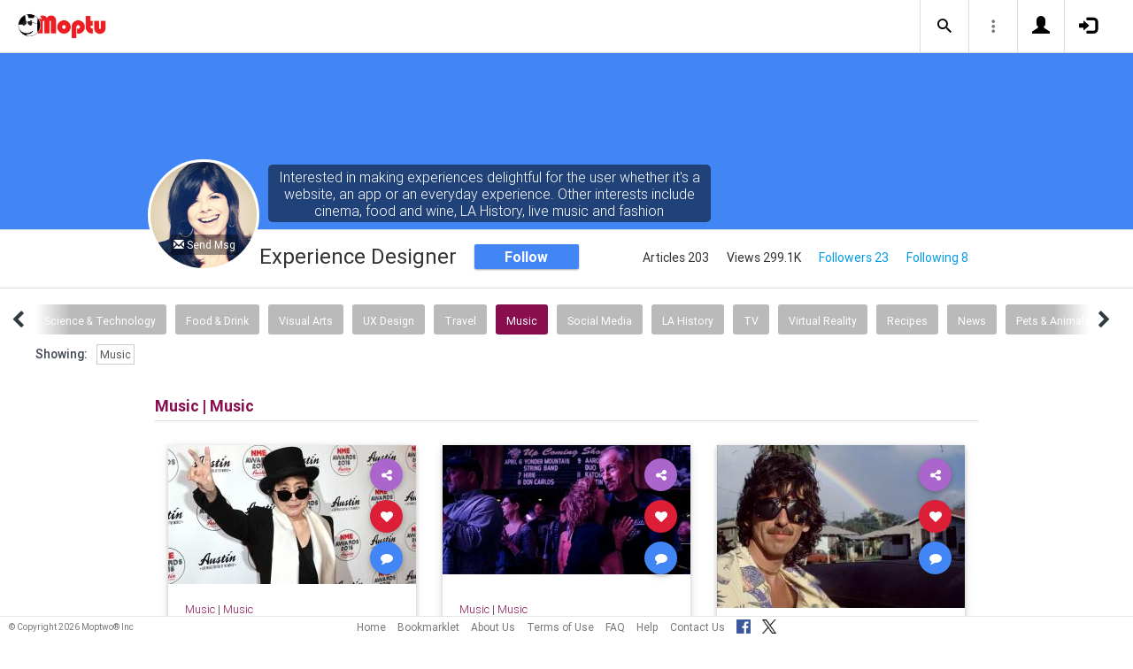

--- FILE ---
content_type: text/html; charset=UTF-8
request_url: https://www.moptu.com/dalberts?cat=4244
body_size: 10918
content:
<!DOCTYPE html>

<html xmlns="http://www.w3.org/1999/xhtml" xml:lang="en" lang="en"><head>
<meta http-equiv="Content-Type" content="text/html; charset=UTF-8" />

<meta property="fb:app_id" content="561274537245065" /><meta property="og:title" content="Moptu - Experience Designer"/><meta property="og:url" content="https://www.moptu.com/dalberts" /><meta property="og:type" content="website" /><meta property="twitter:card" content="summary_large_image" /><link rel="canonical" href="https://www.moptu.com/dalberts" /><meta property="og:image" content="https://www.moptu.com/profile_pictures/1/0/0/7/pict/1007.jpg"/><meta property="og:description" content="Interested in making experiences delightful for the user whether it's a website, an app or an everyday experience. Other interests include cinema, food and wine, LA History, live music and fashion"/><meta property="og:site_name" content="Moptu" /><meta name="description" content="Interested in making experiences delightful for the user whether it's a website, an app or an everyday experience. Other interests include cinema, food and wine, LA History, live music and fashion"/><meta name="keywords" content="Moptu, Moptwo"/><meta name="author" content="Moptu"/><meta name="copyright" content="Copyright &copy; 2026. All Rights Reserved."/><meta name="rating" content="general"/><meta name="robots" content="all"/>
<title>Moptu - Experience Designer</title>
<!-- Global site tag (gtag.js) - Google Analytics -->
<script async src="https://www.googletagmanager.com/gtag/js?id=UA-47370346-1"></script>
<script>
  window.dataLayer = window.dataLayer || [];
  function gtag(){dataLayer.push(arguments);}
  gtag('js', new Date());

  gtag('config', 'UA-47370346-1');
</script>

<link rel="shortcut icon" href="favicon.ico"/>
<!-- Bootstrap -->
<link type="text/css" href="libraries/bootstrap/css/bootstrap.min.css" rel="stylesheet">
<link type="text/css" href="libraries/css/custom-theme/jquery-ui-1.10.0.custom.min.css" rel="stylesheet"/>

<link rel="stylesheet" type="text/css" media="screen,print" href="css/moptwostyle.css"/>

<meta name="viewport" content="width=device-width, initial-scale=1.0">

<meta name="pinterest" content="nopin" />

<link rel="apple-touch-icon" sizes="57x57" href="images/favicons/apple-icon-57x57.png">
<link rel="apple-touch-icon" sizes="60x60" href="images/favicons/apple-icon-60x60.png">
<link rel="apple-touch-icon" sizes="72x72" href="images/favicons/apple-icon-72x72.png">
<link rel="apple-touch-icon" sizes="76x76" href="images/favicons/apple-icon-76x76.png">
<link rel="apple-touch-icon" sizes="114x114" href="images/favicons/apple-icon-114x114.png">
<link rel="apple-touch-icon" sizes="120x120" href="images/favicons/apple-icon-120x120.png">
<link rel="apple-touch-icon" sizes="144x144" href="images/favicons/apple-icon-144x144.png">
<link rel="apple-touch-icon" sizes="152x152" href="images/favicons/apple-icon-152x152.png">
<link rel="apple-touch-icon" sizes="180x180" href="images/favicons/apple-icon-180x180.png">
<link rel="apple-touch-icon" href="images/favicons/apple-icon-180x180.png" />
<link rel="icon" type="image/png" sizes="192x192"  href="images/favicons/android-icon-192x192.png">
<link rel="icon" type="image/png" sizes="32x32" href="images/favicons/favicon-32x32.png">
<link rel="icon" type="image/png" sizes="96x96" href="images/favicons/favicon-96x96.png">
<link rel="icon" type="image/png" sizes="16x16" href="images/favicons/favicon-16x16.png">
<link rel="manifest" href="images/manifest.json">

<meta name="msapplication-TileColor" content="#ffffff">
<meta name="msapplication-TileImage" content="images/favicons/ms-icon-144x144.png">
<meta name="theme-color" content="#ffffff">

<script src="libraries/js/modernizr-2.8.3-respond-1.4.2.min.js"></script>
<link href="libraries/bootstrap3-editable/css/bootstrap-editable.css" rel="stylesheet"/>

<link rel="stylesheet" href="css/moptustyle.min.css">
<link rel="stylesheet" href="css/cssoverridestointegrate.css">
<link rel="stylesheet" type="text/css" media="screen,print" href="css/linkcomments.css" />

<link rel="stylesheet" type="text/css" media="screen,print" href="css/joinprompt.css" />


<link rel="http://oexchange.org/spec/0.8/rel/related-target" type="application/xrd+xml" href="https://www.moptu.com/oexchange.xrd"/>

</head>

<body class="userpage header-fixed">
<div id="pagewrapper">

<div id='fb-root'></div>
<script type="text/javascript">
  window.fbAsyncInit = function() {
    FB.init({
      appId            : 561274537245065,
      autoLogAppEvents : false,
      xfbml            : false,
      version          : 'v21.0',
      status           : false,
      cookie	       : true
    });
  };
</script>
<script async defer crossorigin="anonymous" src="https://connect.facebook.net/en_US/sdk.js"></script>
<script>
</script>
<a name="Top"></a>
	<div class="notificationbar" style="display:none;"></div>	<div id="notification_spacer" style="display:none;">		&nbsp;	</div>
<header class="header headerbar">
  <div class="inner-wrapper" >
    <div class="branding"> <a class="logo" href="https://www.moptu.com/index.php"></a></div>

    <div class="navlinks-menu">
	    </div>

    <div class="navicons" >

		<div class="navicons-item search" > <a class="navlinks-item dropsearch" data-toggle="dropdown" href="#" role="button" aria-haspopup="true" aria-expanded="false"><span class="sb-icon-search"></span></a>
        <div class="dropdown-menu dropdown-menu-right p-2 search-below-input">
			<button type="submit" class="search-submit hidden"></button>
          <input placeholder="Enter your search term..." type="search" name="search" id="search"> 
        </div>
      </div>

      <div class="navicons-item" > <a class="navlinks-item other-settings" data-toggle="dropdown" href="#" role="button" aria-haspopup="true" aria-expanded="false"><span class="settings"></span></a>
        <div class="dropdown-menu dropdown-menu-right info-menu-dropdown">
					<a class="dropdown-item " href="https://www.moptu.com/goodies.php">Bookmarklet</a> 
							<a class="dropdown-item " href="https://www.moptu.com/about.php">About Us</a>
			<a class="dropdown-item " href="https://www.moptu.com/termsofuse.php">Terms of Use</a>
			<a class="dropdown-item " href="https://www.moptu.com/privacypolicy.php">Privacy Policy</a>
			<a class="dropdown-item " href="https://www.moptu.com/faq.php">FAQ</a>
			<a class="dropdown-item " href="https://www.moptu.com/help.php">Help</a>
			<!--<a class="dropdown-item " href="https://www.moptu.com/guidedtour.php">Guided Tour</a>-->
			<a class="dropdown-item " href="https://www.moptu.com/contactus.php">Contact Us</a>
		        </div>
      </div>

				<div class="navicons-item" > <a class="navlinks-item join" href="https://www.moptu.com/register.php" role="button" aria-haspopup="true" aria-expanded="false"><span class="glyphicon glyphicon-user mt-icon-join"></span></a></div>
		<div class="navicons-item" > <a class="navlinks-item login" href="https://www.moptu.com/login.php" role="button" aria-haspopup="true" aria-expanded="false"><span class="glyphicon glyphicon-log-in mt-icon-login"></span></a></div>
		
			
	
  </div>
</header>

<div id="header_spacer">
	&nbsp;
</div>

<div id="mt-bs-confirm-dialog" class="modal fade" tabindex="-1" role="dialog"><div class="modal-dialog" role="document"><div class="modal-content"><div class="modal-header"><button type="button" class="close" data-dismiss="modal" aria-label="Close"><span aria-hidden="true">&times;</span></button><h4 class="modal-title"></h4></div><div class="modal-body"><p></p></div><div class="modal-footer"><button type="button" class="btn btn-default" data-dismiss="modal">Cancel</button><button type="button" class="btn btn-primary">OK</button></div></div></div></div><div class="clearfix"><div class="clearfix" id="userpageprofilewrapper"><img id="profile-banner" src="images/mt_silhouette_graphic.png" alt="" style="display:none;" /><div id="userpageprofilesection"><div></div></div></div><div class="userpagesubscriptionstatswrapper"><div class="userpageprofileheader"><div class="userpageprofilepicture-wrapper"><div class="userpageprofilepicture img-circle-wrapper img-circle-wrapper-border"><img class="img-center-fixed-height-avatar" src="profile_pictures/1/0/0/7/pict/1007.jpg?ts=1768894918" alt=""/></div><a href="#" class="send-msg-btn" data-send-msg-to="1007" title="Click to send a message to this user"><i class="glyphicon glyphicon-envelope"></i> <span>Send Msg</span></a></div><div class="profile_desc_header_wrapper"><p id="profile_desc_header">Interested in making experiences delightful for the user whether it's a website, an app or an everyday experience. Other interests include cinema, food and wine, LA History, live music and fashion</p></div><div class="userpageprofilename"><p id="realname_header">Experience Designer</p></div><div class="publicviewbutton"><a class="subscribebutton do-join-prompt" href="#">Follow</a></div><div class="userpagesubscriptionstatssection"><div>Articles 203</div><div>Views 299.1K</div><div><a id="subscriber_count_link" class="do-join-prompt" href="#">Followers 23</a></div><div><a id="subscription_count_link" class="do-join-prompt" href="#">Following 8</a></div></div></div></div><div class="userpagesubscriptionstatswrapper-placeholder"></div><div class="clearfix"><div class="app-body"><main class="main"><div class="topic-filters-wrapper"><div class="inner-wrapper"><div id="category-carousel" class="owl-carousel owl-theme topic-slides"><div class="topic-slide selected" data-category="-1" data-type="toggler" data-column-info="all_0" data-category-info="0"><a href="#">All Topics</a></div><div class="topic-slide disabled" data-category="0" data-column-info="topic_-1" data-category-info="-1"><a href="#">Recent</a></div><div class="topic-slide disabled" data-category="11" data-column-info="topic_11" data-category-info="4069"><a href="#">Science &amp; Technology</a></div><div class="topic-slide disabled" data-category="3" data-column-info="topic_3" data-category-info="4070"><a href="#">Food &amp; Drink</a></div><div class="topic-slide disabled" data-category="4" data-column-info="topic_4" data-category-info="4071"><a href="#">Visual Arts</a></div><div class="topic-slide disabled" data-category="11" data-column-info="topic_11" data-category-info="4072"><a href="#">UX Design</a></div><div class="topic-slide disabled" data-category="13" data-column-info="topic_13" data-category-info="4085"><a href="#">Travel</a></div><div class="topic-slide disabled" data-category="12" data-column-info="topic_12" data-category-info="4244"><a href="#">Music</a></div><div class="topic-slide disabled" data-category="25" data-column-info="topic_25" data-category-info="4255"><a href="#">Social Media</a></div><div class="topic-slide disabled" data-category="6" data-column-info="topic_6" data-category-info="4385"><a href="#">LA History</a></div><div class="topic-slide disabled" data-category="16" data-column-info="topic_16" data-category-info="4589"><a href="#">TV</a></div><div class="topic-slide disabled" data-category="11" data-column-info="topic_11" data-category-info="4622"><a href="#">Virtual Reality</a></div><div class="topic-slide disabled" data-category="2" data-column-info="topic_2" data-category-info="4846"><a href="#">Recipes</a></div><div class="topic-slide disabled" data-category="15" data-column-info="topic_15" data-category-info="4904"><a href="#">News</a></div><div class="topic-slide disabled" data-category="14" data-column-info="topic_14" data-category-info="5045"><a href="#">Pets &amp; Animals</a></div><div class="topic-slide-spacer" ></div></div></div><div class="selected-topics"><div class="breadboxes float-left"><ul class="list-inline"><li><strong>Showing: </strong></li><li class="selected-item" draggable="true"><a href="#all" >All Topics</a></li></ul></div></div></div><div id="load-collections" data-page-mode="single_category"><div class="card-collector pt-0 animated fadeIn" data-section-src="12" data-column-info="topic_12" data-category-info="4244"><div class="collection-title-wrapper"><h2 class="title show-more-section" data-show-more-url="https://www.moptu.com/dalberts?cat=4244" data-column-info="topic_12" data-category-info="4244"><span class="category-name">Music</span> | <span class="topic-name">Music</span></h2></div><!--Card--><div class="card article-box z-depth-1 ovf-hidden hoverable" data-topic-id="topic_12" data-link-id="45466" data-my-link="0" data-link-comments-allowed="1" data-link-color="#000000" data-display-for-home=""><!--Card image--><div class="card-up"><div class="view overlay hm-zoom"><img src="thumbnails/1/0/0/7/thumbs/45466.jpg" class="img-fluid " alt=""><div class="mask flex-center"><p class="white-text"><a href="http://www.latimes.com/entertainment/la-et-entertainment-news-updates-june-yoko-ono-to-be-credited-alongside-john-1497549082-htmlstory.html" target="_blank" rel="noopener" data-stat-type="read">Read More &raquo;</a></p></div></div><!--Buttons--> </div><!--/.Card image--><div class="action-buttons"><a class="btn-floating btn-share"><i class="fa fa-share-alt"></i></a><div class="sharing-services-menu"><ul class=""><li><a class="linkfbshare" id="linkfbshare-45466"><span class="btn-floating btn-small btn-fb"><i class="fa fa-facebook"> </i></span><span> Facebook</span></a></li><li><a class="linktwshare" id="tweet_-45466"  href="https://twitter.com/share?url=https%3A%2F%2Fwww.moptu.com%2Fdalberts%7E45466&amp;text=Yoko%20Ono%20to%20be%20credited%20alongside%20John%20Lennon%20as%20songwriter%20of%20%27Imagine%27&amp;hashtags=imagine%2Cjohnlennon%2Csongwriter%2Cyokoono" target="_blank" rel="noopener" onclick="postLinkToTwitterViaURL(this, event);"><span class="btn-floating btn-small btn-tw"><i class="fa fa-x-twitter"> </i></span><span> X</span></a></li><li><a class="linkemailshare" id="linkemailshare-45466"><span class="btn-floating btn-small btn-email"><i class="fa fa-envelope"> </i></span><span> Email</span></a></li><li><a class="linkcopylinkshare" data-clipboard-text="https://www.moptu.com/dalberts~45466"><span class="btn-floating btn-small btn-link"><i class="fa fa-chain"> </i></span><span> Copy Link</span></a></li></ul></div><a class="btn-floating btn-like  " data-toggle="tooltip" data-placement="bottom" title="Like this article" data-original-title="Like this article" data-edit-id="0"><i class="fa fa-heart"></i></a><a class="btn-floating " data-toggle="modal" data-target="#modal-expanded-view"><i class="fa fa-comment"></i></a></div><div class="avatar small left img-circle-wrapper img-circle-wrapper-border" style="display:none;"><a href="https://www.moptu.com/dalberts" ><img src="https://www.moptu.com/profile_pictures/1/0/0/7/pict/1007.jpg" class="img-center-fixed-height-avatar"></a></div><div class="card-addedby" style="display:none;"><a href="https://www.moptu.com/dalberts" >Experience Designer</a></div><!--Content--><div class="card-block text-left"><h5 class="card-subtitle"><a href="https://www.moptu.com/topics.php?id=12">Music</a> | <a href="https://www.moptu.com/dalberts?cat=4244">Music</a></h5><h4 class="card-title"><a href="http://www.latimes.com/entertainment/la-et-entertainment-news-updates-june-yoko-ono-to-be-credited-alongside-john-1497549082-htmlstory.html" target="_blank" rel="noopener" style="color:;" data-stat-type="read">Yoko Ono to be credited alongside John Lennon as songwriter of 'Imagine'</a></h4><a class="card-external-link-url-href" style="display:none;" href="http://www.latimes.com/entertainment/la-et-entertainment-news-updates-june-yoko-ono-to-be-credited-alongside-john-1497549082-htmlstory.html"></a><a href="http://www.latimes.com/entertainment/la-et-entertainment-news-updates-june-yoko-ono-to-be-credited-alongside-john-1497549082-htmlstory.html" target="_blank" rel="noopener" class="linkurltext" style="color:#8c8c8c;display:none;">latimes.com</a><p class="card-summary" style="color:#666666;">It's been 46 years since the release of John Lennon's iconic song &quot;Imagine,&quot; and Yoko Ono may finally be receiving the credit she deser...</p><p class="card-user-comments" style="display:none;"></p><!--Triggering button--><!--<a class="view-details" style="color:#4285F4;" data-toggle="modal" data-target="#modal-expanded-view"><i class="fa fa-comments-o"></i> View Comments</a>--><div class="card-action text-center"><a href="#" data-toggle="modal" data-target="#modal-expanded-view"><i class="fa fa-comments-o"></i> View Comments</a></div></div><!--/.Card content--><div class="card-hash"><ul class="hash-topics-list"><li class="hash-topics-item"><a class="hashtopic-topics-link" href="https://www.moptu.com/index.php?ft=hashtag&fb=imagine">imagine</a></li><li class="hash-topics-item"><a class="hashtopic-topics-link" href="https://www.moptu.com/index.php?ft=hashtag&fb=johnlennon">johnlennon</a></li><li class="hash-topics-item"><a class="hashtopic-topics-link" href="https://www.moptu.com/index.php?ft=hashtag&fb=songwriter">songwriter</a></li><li class="hash-topics-item"><a class="hashtopic-topics-link" href="https://www.moptu.com/index.php?ft=hashtag&fb=yokoono">yokoono</a></li></ul><span class="raw_user_tags" style="display: none;">#imagine,#johnlennon,#songwriter,#yokoono</span></div><!-- Card footer --><div class="card-metadata"><ul><li><i class="fa fa-clock-o"></i> 16-Jun-2017</li><li data-rawviewcount="1100"><a href="#" title="This article has been viewed 1.1K times."><i class="fa fa fa-eye"></i>1.1K</a></li><li data-rawlikecount="0"><a href="#" title="This article has been liked by 0 people."><i class="fa fa fa-heart"></i>0</a></li><li data-rawcommentcount="0"><a href="#" title="This article has been commented on 0 times."><i class="fa fa-comments-o"></i>0</a></li><li data-rawsharecount="1"><a href="#" title="This article has been shared 1 time."><i class="fa fa-share-alt"></i>1</a></li></ul></div><!-- Card footer --><!--Card reveal--><div class="card-reveal" style="display: none;transform: translateY(0px);"><!--Content--><div class="content text-center"><h4 class="card-title"><i class="fa fa-close"></i></h4><h5>Topic</h5><hr><a href="https://www.moptu.com/topics.php?id=12">Music</a><h5 class="mt-3">Hashtags</h5><hr><div class="hash-topics-list-wrapper"></div></div><!--/.Content--></div><!--/.Card reveal--></div><!--/.Card--><!--Card--><div class="card article-box z-depth-1 ovf-hidden hoverable" data-topic-id="topic_12" data-link-id="43799" data-my-link="0" data-link-comments-allowed="1" data-link-color="#000000" data-display-for-home=""><!--Card image--><div class="card-up"><div class="view overlay hm-zoom"><img src="thumbnails/1/0/0/7/thumbs/43799.jpg" class="img-fluid " alt=""><div class="mask flex-center"><p class="white-text"><a href="https://www.nytimes.com/2017/04/07/business/retirement/aging-rock-fans.html?em_pos=small&amp;emc=edit_bg_20170411&amp;nl=booming&amp;nl_art=0&amp;nlid=33127309&amp;ref=headline&amp;te=1&amp;_r=0" target="_blank" rel="noopener" data-stat-type="read">Read More &raquo;</a></p></div></div><!--Buttons--> </div><!--/.Card image--><div class="action-buttons"><a class="btn-floating btn-share"><i class="fa fa-share-alt"></i></a><div class="sharing-services-menu"><ul class=""><li><a class="linkfbshare" id="linkfbshare-43799"><span class="btn-floating btn-small btn-fb"><i class="fa fa-facebook"> </i></span><span> Facebook</span></a></li><li><a class="linktwshare" id="tweet_-43799"  href="https://twitter.com/share?url=https%3A%2F%2Fwww.moptu.com%2Fdalberts%7E43799&amp;text=Hey%20Hey%2C%20My%20My%3A%20Aging%20Rock%20Fans%20Still%20Hold%20Their%20Lighters%20High&amp;hashtags=babyboomers%2Cconcerts%2Cmusic%2Crocknroll" target="_blank" rel="noopener" onclick="postLinkToTwitterViaURL(this, event);"><span class="btn-floating btn-small btn-tw"><i class="fa fa-x-twitter"> </i></span><span> X</span></a></li><li><a class="linkemailshare" id="linkemailshare-43799"><span class="btn-floating btn-small btn-email"><i class="fa fa-envelope"> </i></span><span> Email</span></a></li><li><a class="linkcopylinkshare" data-clipboard-text="https://www.moptu.com/dalberts~43799"><span class="btn-floating btn-small btn-link"><i class="fa fa-chain"> </i></span><span> Copy Link</span></a></li></ul></div><a class="btn-floating btn-like  " data-toggle="tooltip" data-placement="bottom" title="Like this article" data-original-title="Like this article" data-edit-id="0"><i class="fa fa-heart"></i></a><a class="btn-floating " data-toggle="modal" data-target="#modal-expanded-view"><i class="fa fa-comment"></i></a></div><div class="avatar small left img-circle-wrapper img-circle-wrapper-border" style="display:none;"><a href="https://www.moptu.com/dalberts" ><img src="https://www.moptu.com/profile_pictures/1/0/0/7/pict/1007.jpg" class="img-center-fixed-height-avatar"></a></div><div class="card-addedby" style="display:none;"><a href="https://www.moptu.com/dalberts" >Experience Designer</a></div><!--Content--><div class="card-block text-left"><h5 class="card-subtitle"><a href="https://www.moptu.com/topics.php?id=12">Music</a> | <a href="https://www.moptu.com/dalberts?cat=4244">Music</a></h5><h4 class="card-title"><a href="https://www.nytimes.com/2017/04/07/business/retirement/aging-rock-fans.html?em_pos=small&amp;emc=edit_bg_20170411&amp;nl=booming&amp;nl_art=0&amp;nlid=33127309&amp;ref=headline&amp;te=1&amp;_r=0" target="_blank" rel="noopener" style="color:;" data-stat-type="read">Hey Hey, My My: Aging Rock Fans Still Hold Their Lighters High</a></h4><a class="card-external-link-url-href" style="display:none;" href="https://www.nytimes.com/2017/04/07/business/retirement/aging-rock-fans.html?em_pos=small&amp;emc=edit_bg_20170411&amp;nl=booming&amp;nl_art=0&amp;nlid=33127309&amp;ref=headline&amp;te=1&amp;_r=0"></a><a href="https://www.nytimes.com/2017/04/07/business/retirement/aging-rock-fans.html?em_pos=small&amp;emc=edit_bg_20170411&amp;nl=booming&amp;nl_art=0&amp;nlid=33127309&amp;ref=headline&amp;te=1&amp;_r=0" target="_blank" rel="noopener" class="linkurltext" style="color:#8c8c8c;display:none;">nytimes.com</a><p class="card-summary" style="color:#666666;">Rock ’n’ roll will never die, at least not as long as a generation that once said it mistrusted anyone over 30 keeps trekking to concerts.</p><p class="card-user-comments" style="display:none;"></p><!--Triggering button--><!--<a class="view-details" style="color:#4285F4;" data-toggle="modal" data-target="#modal-expanded-view"><i class="fa fa-comments-o"></i> View Comments</a>--><div class="card-action text-center"><a href="#" data-toggle="modal" data-target="#modal-expanded-view"><i class="fa fa-comments-o"></i> View Comments</a></div></div><!--/.Card content--><div class="card-hash"><ul class="hash-topics-list"><li class="hash-topics-item"><a class="hashtopic-topics-link" href="https://www.moptu.com/index.php?ft=hashtag&fb=babyboomers">babyboomers</a></li><li class="hash-topics-item"><a class="hashtopic-topics-link" href="https://www.moptu.com/index.php?ft=hashtag&fb=concerts">concerts</a></li><li class="hash-topics-item"><a class="hashtopic-topics-link" href="https://www.moptu.com/index.php?ft=hashtag&fb=music">music</a></li><li class="hash-topics-item"><a class="hashtopic-topics-link" href="https://www.moptu.com/index.php?ft=hashtag&fb=rocknroll">rocknroll</a></li></ul><span class="raw_user_tags" style="display: none;">#babyboomers,#concerts,#music,#rocknroll</span></div><!-- Card footer --><div class="card-metadata"><ul><li><i class="fa fa-clock-o"></i> 12-Apr-2017</li><li data-rawviewcount="826"><a href="#" title="This article has been viewed 826 times."><i class="fa fa fa-eye"></i>826</a></li><li data-rawlikecount="0"><a href="#" title="This article has been liked by 0 people."><i class="fa fa fa-heart"></i>0</a></li><li data-rawcommentcount="0"><a href="#" title="This article has been commented on 0 times."><i class="fa fa-comments-o"></i>0</a></li><li data-rawsharecount="1"><a href="#" title="This article has been shared 1 time."><i class="fa fa-share-alt"></i>1</a></li></ul></div><!-- Card footer --><!--Card reveal--><div class="card-reveal" style="display: none;transform: translateY(0px);"><!--Content--><div class="content text-center"><h4 class="card-title"><i class="fa fa-close"></i></h4><h5>Topic</h5><hr><a href="https://www.moptu.com/topics.php?id=12">Music</a><h5 class="mt-3">Hashtags</h5><hr><div class="hash-topics-list-wrapper"></div></div><!--/.Content--></div><!--/.Card reveal--></div><!--/.Card--><!--Card--><div class="card article-box z-depth-1 ovf-hidden hoverable" data-topic-id="topic_12" data-link-id="42520" data-my-link="0" data-link-comments-allowed="1" data-link-color="#000000" data-display-for-home=""><!--Card image--><div class="card-up"><div class="view overlay hm-zoom"><img src="thumbnails/1/0/0/7/thumbs/42520.jpg" class="img-fluid " alt=""><div class="mask flex-center"><p class="white-text"><a href="http://www.latimes.com/entertainment/music/la-et-ms-george-harrison-autobiography-box-set-20170223-story.html" target="_blank" rel="noopener" data-stat-type="read">Read More &raquo;</a></p></div></div><!--Buttons--> </div><!--/.Card image--><div class="action-buttons"><a class="btn-floating btn-share"><i class="fa fa-share-alt"></i></a><div class="sharing-services-menu"><ul class=""><li><a class="linkfbshare" id="linkfbshare-42520"><span class="btn-floating btn-small btn-fb"><i class="fa fa-facebook"> </i></span><span> Facebook</span></a></li><li><a class="linktwshare" id="tweet_-42520"  href="https://twitter.com/share?url=https%3A%2F%2Fwww.moptu.com%2Fdalberts%7E42520&amp;text=Olivia%20Harrison%20reflects%20on%20the%20music%20and%20a%20book%20marking%20what%20would%20have%20been%20%27Quiet%20Beatle%27s%27%2074th%20birthday&amp;hashtags=autobiography%2Cbeatles%2Cboxset%2Cgeorgeharrison%2Coliviaharrison%2Cthequietbeatle" target="_blank" rel="noopener" onclick="postLinkToTwitterViaURL(this, event);"><span class="btn-floating btn-small btn-tw"><i class="fa fa-x-twitter"> </i></span><span> X</span></a></li><li><a class="linkemailshare" id="linkemailshare-42520"><span class="btn-floating btn-small btn-email"><i class="fa fa-envelope"> </i></span><span> Email</span></a></li><li><a class="linkcopylinkshare" data-clipboard-text="https://www.moptu.com/dalberts~42520"><span class="btn-floating btn-small btn-link"><i class="fa fa-chain"> </i></span><span> Copy Link</span></a></li></ul></div><a class="btn-floating btn-like  " data-toggle="tooltip" data-placement="bottom" title="Like this article" data-original-title="Like this article" data-edit-id="0"><i class="fa fa-heart"></i></a><a class="btn-floating " data-toggle="modal" data-target="#modal-expanded-view"><i class="fa fa-comment"></i></a></div><div class="avatar small left img-circle-wrapper img-circle-wrapper-border" style="display:none;"><a href="https://www.moptu.com/dalberts" ><img src="https://www.moptu.com/profile_pictures/1/0/0/7/pict/1007.jpg" class="img-center-fixed-height-avatar"></a></div><div class="card-addedby" style="display:none;"><a href="https://www.moptu.com/dalberts" >Experience Designer</a></div><!--Content--><div class="card-block text-left"><h5 class="card-subtitle"><a href="https://www.moptu.com/topics.php?id=12">Music</a> | <a href="https://www.moptu.com/dalberts?cat=4244">Music</a></h5><h4 class="card-title"><a href="http://www.latimes.com/entertainment/music/la-et-ms-george-harrison-autobiography-box-set-20170223-story.html" target="_blank" rel="noopener" style="color:;" data-stat-type="read">Olivia Harrison reflects on the music and a book marking what would have been 'Quiet Beatle's' 74th birthday</a></h4><a class="card-external-link-url-href" style="display:none;" href="http://www.latimes.com/entertainment/music/la-et-ms-george-harrison-autobiography-box-set-20170223-story.html"></a><a href="http://www.latimes.com/entertainment/music/la-et-ms-george-harrison-autobiography-box-set-20170223-story.html" target="_blank" rel="noopener" class="linkurltext" style="color:#8c8c8c;display:none;">latimes.com</a><p class="card-summary" style="color:#666666;">To hear Olivia Harrison tell it, it wasn’t unusual for George Harrison to stroll through their house spouting words at random — a process that could cause an outsider to wonder whether the ex-Beatle had suddenly started speaking in tongues.</p><p class="card-user-comments" style="display:none;"></p><!--Triggering button--><!--<a class="view-details" style="color:#4285F4;" data-toggle="modal" data-target="#modal-expanded-view"><i class="fa fa-comments-o"></i> View Comments</a>--><div class="card-action text-center"><a href="#" data-toggle="modal" data-target="#modal-expanded-view"><i class="fa fa-comments-o"></i> View Comments</a></div></div><!--/.Card content--><div class="card-hash"><ul class="hash-topics-list"><li class="hash-topics-item"><a class="hashtopic-topics-link" href="https://www.moptu.com/index.php?ft=hashtag&fb=autobiography">autobiography</a></li><li class="hash-topics-item"><a class="hashtopic-topics-link" href="https://www.moptu.com/index.php?ft=hashtag&fb=beatles">beatles</a></li><li class="hash-topics-item"><a class="hashtopic-topics-link" href="https://www.moptu.com/index.php?ft=hashtag&fb=boxset">boxset</a></li><li class="hash-topics-item"><a class="hashtopic-topics-link" href="https://www.moptu.com/index.php?ft=hashtag&fb=georgeharrison">georgeharrison</a></li><li class="hash-topics-item"><a class="hashtopic-topics-link" href="https://www.moptu.com/index.php?ft=hashtag&fb=oliviaharrison">oliviaharrison</a></li><li class="hash-topics-item"><a class="hashtopic-topics-link" href="https://www.moptu.com/index.php?ft=hashtag&fb=thequietbeatle">thequietbeatle</a></li></ul><span class="raw_user_tags" style="display: none;">#autobiography,#beatles,#boxset,#georgeharrison,#oliviaharrison,#thequietbeatle</span></div><!-- Card footer --><div class="card-metadata"><ul><li><i class="fa fa-clock-o"></i> 25-Feb-2017</li><li data-rawviewcount="1326"><a href="#" title="This article has been viewed 1.3K times."><i class="fa fa fa-eye"></i>1.3K</a></li><li data-rawlikecount="0"><a href="#" title="This article has been liked by 0 people."><i class="fa fa fa-heart"></i>0</a></li><li data-rawcommentcount="0"><a href="#" title="This article has been commented on 0 times."><i class="fa fa-comments-o"></i>0</a></li><li data-rawsharecount="0"><a href="#" title="This article has been shared 0 times."><i class="fa fa-share-alt"></i>0</a></li></ul></div><!-- Card footer --><!--Card reveal--><div class="card-reveal" style="display: none;transform: translateY(0px);"><!--Content--><div class="content text-center"><h4 class="card-title"><i class="fa fa-close"></i></h4><h5>Topic</h5><hr><a href="https://www.moptu.com/topics.php?id=12">Music</a><h5 class="mt-3">Hashtags</h5><hr><div class="hash-topics-list-wrapper"></div></div><!--/.Content--></div><!--/.Card reveal--></div><!--/.Card--><!--Card--><div class="card article-box z-depth-1 ovf-hidden hoverable" data-topic-id="topic_12" data-link-id="42508" data-my-link="0" data-link-comments-allowed="1" data-link-color="#000000" data-display-for-home=""><!--Card image--><div class="card-up"><div class="view overlay hm-zoom"><img src="thumbnails/1/0/0/7/thumbs/42508.jpg" class="img-fluid " alt=""><div class="mask flex-center"><p class="white-text"><a href="http://www.bbc.com/culture/story/20170224-the-mysetrious-origins-of-jazz?ocid=global_culture_rss" target="_blank" rel="noopener" data-stat-type="read">Read More &raquo;</a></p></div></div><!--Buttons--> </div><!--/.Card image--><div class="action-buttons"><a class="btn-floating btn-share"><i class="fa fa-share-alt"></i></a><div class="sharing-services-menu"><ul class=""><li><a class="linkfbshare" id="linkfbshare-42508"><span class="btn-floating btn-small btn-fb"><i class="fa fa-facebook"> </i></span><span> Facebook</span></a></li><li><a class="linktwshare" id="tweet_-42508"  href="https://twitter.com/share?url=https%3A%2F%2Fwww.moptu.com%2Fdalberts%7E42508&amp;text=The%20mysterious%20origins%20of%20jazz&amp;hashtags=etymology%2Cjazz%2Cmusic" target="_blank" rel="noopener" onclick="postLinkToTwitterViaURL(this, event);"><span class="btn-floating btn-small btn-tw"><i class="fa fa-x-twitter"> </i></span><span> X</span></a></li><li><a class="linkemailshare" id="linkemailshare-42508"><span class="btn-floating btn-small btn-email"><i class="fa fa-envelope"> </i></span><span> Email</span></a></li><li><a class="linkcopylinkshare" data-clipboard-text="https://www.moptu.com/dalberts~42508"><span class="btn-floating btn-small btn-link"><i class="fa fa-chain"> </i></span><span> Copy Link</span></a></li></ul></div><a class="btn-floating btn-like  " data-toggle="tooltip" data-placement="bottom" title="Like this article" data-original-title="Like this article" data-edit-id="0"><i class="fa fa-heart"></i></a><a class="btn-floating " data-toggle="modal" data-target="#modal-expanded-view"><i class="fa fa-comment"></i></a></div><div class="avatar small left img-circle-wrapper img-circle-wrapper-border" style="display:none;"><a href="https://www.moptu.com/dalberts" ><img src="https://www.moptu.com/profile_pictures/1/0/0/7/pict/1007.jpg" class="img-center-fixed-height-avatar"></a></div><div class="card-addedby" style="display:none;"><a href="https://www.moptu.com/dalberts" >Experience Designer</a></div><!--Content--><div class="card-block text-left"><h5 class="card-subtitle"><a href="https://www.moptu.com/topics.php?id=12">Music</a> | <a href="https://www.moptu.com/dalberts?cat=4244">Music</a></h5><h4 class="card-title"><a href="http://www.bbc.com/culture/story/20170224-the-mysetrious-origins-of-jazz?ocid=global_culture_rss" target="_blank" rel="noopener" style="color:;" data-stat-type="read">The mysterious origins of jazz</a></h4><a class="card-external-link-url-href" style="display:none;" href="http://www.bbc.com/culture/story/20170224-the-mysetrious-origins-of-jazz?ocid=global_culture_rss"></a><a href="http://www.bbc.com/culture/story/20170224-the-mysetrious-origins-of-jazz?ocid=global_culture_rss" target="_blank" rel="noopener" class="linkurltext" style="color:#8c8c8c;display:none;">bbc.com</a><p class="card-summary" style="color:#666666;">The anniversary of the first jazz recording 100 years ago also marks the beginning of debates that are still ongoing, writes Christian Blauvelt.</p><p class="card-user-comments" style="display:none;"></p><!--Triggering button--><!--<a class="view-details" style="color:#4285F4;" data-toggle="modal" data-target="#modal-expanded-view"><i class="fa fa-comments-o"></i> View Comments</a>--><div class="card-action text-center"><a href="#" data-toggle="modal" data-target="#modal-expanded-view"><i class="fa fa-comments-o"></i> View Comments</a></div></div><!--/.Card content--><div class="card-hash"><ul class="hash-topics-list"><li class="hash-topics-item"><a class="hashtopic-topics-link" href="https://www.moptu.com/index.php?ft=hashtag&fb=etymology">etymology</a></li><li class="hash-topics-item"><a class="hashtopic-topics-link" href="https://www.moptu.com/index.php?ft=hashtag&fb=jazz">jazz</a></li><li class="hash-topics-item"><a class="hashtopic-topics-link" href="https://www.moptu.com/index.php?ft=hashtag&fb=music">music</a></li></ul><span class="raw_user_tags" style="display: none;">#etymology,#jazz,#music</span></div><!-- Card footer --><div class="card-metadata"><ul><li><i class="fa fa-clock-o"></i> 24-Feb-2017</li><li data-rawviewcount="1878"><a href="#" title="This article has been viewed 1.8K times."><i class="fa fa fa-eye"></i>1.8K</a></li><li data-rawlikecount="0"><a href="#" title="This article has been liked by 0 people."><i class="fa fa fa-heart"></i>0</a></li><li data-rawcommentcount="0"><a href="#" title="This article has been commented on 0 times."><i class="fa fa-comments-o"></i>0</a></li><li data-rawsharecount="2"><a href="#" title="This article has been shared 2 times."><i class="fa fa-share-alt"></i>2</a></li></ul></div><!-- Card footer --><!--Card reveal--><div class="card-reveal" style="display: none;transform: translateY(0px);"><!--Content--><div class="content text-center"><h4 class="card-title"><i class="fa fa-close"></i></h4><h5>Topic</h5><hr><a href="https://www.moptu.com/topics.php?id=12">Music</a><h5 class="mt-3">Hashtags</h5><hr><div class="hash-topics-list-wrapper"></div></div><!--/.Content--></div><!--/.Card reveal--></div><!--/.Card--><!--Card--><div class="card article-box z-depth-1 ovf-hidden hoverable" data-topic-id="topic_12" data-link-id="41627" data-my-link="0" data-link-comments-allowed="1" data-link-color="#000000" data-display-for-home=""><!--Card image--><div class="card-up"><div class="view overlay hm-zoom"><img src="thumbnails/1/0/0/7/thumbs/41627.jpg" class="img-fluid " alt=""><div class="mask flex-center"><p class="white-text"><a href="http://observer.com/2017/01/brian-jones-rolling-stones-between-the-buttons-anniversary/" target="_blank" rel="noopener" data-stat-type="read">Read More &raquo;</a></p></div></div><!--Buttons--> </div><!--/.Card image--><div class="action-buttons"><a class="btn-floating btn-share"><i class="fa fa-share-alt"></i></a><div class="sharing-services-menu"><ul class=""><li><a class="linkfbshare" id="linkfbshare-41627"><span class="btn-floating btn-small btn-fb"><i class="fa fa-facebook"> </i></span><span> Facebook</span></a></li><li><a class="linktwshare" id="tweet_-41627"  href="https://twitter.com/share?url=https%3A%2F%2Fwww.moptu.com%2Fdalberts%7E41627&amp;text=The%20Secret%20Genius%20Behind%20The%20Rolling%20Stones%E2%80%99%20Classic%20%E2%80%98Between%20the%20Buttons%E2%80%99&amp;hashtags=albumcovers%2Cclassicrock%2Crocknroll%2Crollingstones" target="_blank" rel="noopener" onclick="postLinkToTwitterViaURL(this, event);"><span class="btn-floating btn-small btn-tw"><i class="fa fa-x-twitter"> </i></span><span> X</span></a></li><li><a class="linkemailshare" id="linkemailshare-41627"><span class="btn-floating btn-small btn-email"><i class="fa fa-envelope"> </i></span><span> Email</span></a></li><li><a class="linkcopylinkshare" data-clipboard-text="https://www.moptu.com/dalberts~41627"><span class="btn-floating btn-small btn-link"><i class="fa fa-chain"> </i></span><span> Copy Link</span></a></li></ul></div><a class="btn-floating btn-like  " data-toggle="tooltip" data-placement="bottom" title="Like this article" data-original-title="Like this article" data-edit-id="0"><i class="fa fa-heart"></i></a><a class="btn-floating " data-toggle="modal" data-target="#modal-expanded-view"><i class="fa fa-comment"></i></a></div><div class="avatar small left img-circle-wrapper img-circle-wrapper-border" style="display:none;"><a href="https://www.moptu.com/dalberts" ><img src="https://www.moptu.com/profile_pictures/1/0/0/7/pict/1007.jpg" class="img-center-fixed-height-avatar"></a></div><div class="card-addedby" style="display:none;"><a href="https://www.moptu.com/dalberts" >Experience Designer</a></div><!--Content--><div class="card-block text-left"><h5 class="card-subtitle"><a href="https://www.moptu.com/topics.php?id=12">Music</a> | <a href="https://www.moptu.com/dalberts?cat=4244">Music</a></h5><h4 class="card-title"><a href="http://observer.com/2017/01/brian-jones-rolling-stones-between-the-buttons-anniversary/" target="_blank" rel="noopener" style="color:;" data-stat-type="read">The Secret Genius Behind The Rolling Stones’ Classic ‘Between the Buttons’</a></h4><a class="card-external-link-url-href" style="display:none;" href="http://observer.com/2017/01/brian-jones-rolling-stones-between-the-buttons-anniversary/"></a><a href="http://observer.com/2017/01/brian-jones-rolling-stones-between-the-buttons-anniversary/" target="_blank" rel="noopener" class="linkurltext" style="color:#8c8c8c;display:none;">observer.com</a><p class="card-summary" style="color:#666666;">Without Brian Jones there would be no Rolling Stones.</p><p class="card-user-comments" style="display:none;"></p><!--Triggering button--><!--<a class="view-details" style="color:#4285F4;" data-toggle="modal" data-target="#modal-expanded-view"><i class="fa fa-comments-o"></i> View Comments</a>--><div class="card-action text-center"><a href="#" data-toggle="modal" data-target="#modal-expanded-view"><i class="fa fa-comments-o"></i> View Comments</a></div></div><!--/.Card content--><div class="card-hash"><ul class="hash-topics-list"><li class="hash-topics-item"><a class="hashtopic-topics-link" href="https://www.moptu.com/index.php?ft=hashtag&fb=albumcovers">albumcovers</a></li><li class="hash-topics-item"><a class="hashtopic-topics-link" href="https://www.moptu.com/index.php?ft=hashtag&fb=classicrock">classicrock</a></li><li class="hash-topics-item"><a class="hashtopic-topics-link" href="https://www.moptu.com/index.php?ft=hashtag&fb=rocknroll">rocknroll</a></li><li class="hash-topics-item"><a class="hashtopic-topics-link" href="https://www.moptu.com/index.php?ft=hashtag&fb=rollingstones">rollingstones</a></li></ul><span class="raw_user_tags" style="display: none;">#albumcovers,#classicrock,#rocknroll,#rollingstones</span></div><!-- Card footer --><div class="card-metadata"><ul><li><i class="fa fa-clock-o"></i> 21-Jan-2017</li><li data-rawviewcount="1413"><a href="#" title="This article has been viewed 1.4K times."><i class="fa fa fa-eye"></i>1.4K</a></li><li data-rawlikecount="0"><a href="#" title="This article has been liked by 0 people."><i class="fa fa fa-heart"></i>0</a></li><li data-rawcommentcount="0"><a href="#" title="This article has been commented on 0 times."><i class="fa fa-comments-o"></i>0</a></li><li data-rawsharecount="2"><a href="#" title="This article has been shared 2 times."><i class="fa fa-share-alt"></i>2</a></li></ul></div><!-- Card footer --><!--Card reveal--><div class="card-reveal" style="display: none;transform: translateY(0px);"><!--Content--><div class="content text-center"><h4 class="card-title"><i class="fa fa-close"></i></h4><h5>Topic</h5><hr><a href="https://www.moptu.com/topics.php?id=12">Music</a><h5 class="mt-3">Hashtags</h5><hr><div class="hash-topics-list-wrapper"></div></div><!--/.Content--></div><!--/.Card reveal--></div><!--/.Card--><!--Card--><div class="card article-box z-depth-1 ovf-hidden hoverable" data-topic-id="topic_12" data-link-id="41167" data-my-link="0" data-link-comments-allowed="1" data-link-color="#000000" data-display-for-home=""><!--Card image--><div class="card-up"><div class="view overlay hm-zoom"><img src="thumbnails/1/0/0/7/thumbs/41167.jpg" class="img-fluid " alt=""><div class="mask flex-center"><p class="white-text"><a href="http://blogs.spectator.co.uk/2016/12/ringos-no-joke-genius-beatles-lucky/" target="_blank" rel="noopener" data-stat-type="read">Read More &raquo;</a></p></div></div><!--Buttons--> </div><!--/.Card image--><div class="action-buttons"><a class="btn-floating btn-share"><i class="fa fa-share-alt"></i></a><div class="sharing-services-menu"><ul class=""><li><a class="linkfbshare" id="linkfbshare-41167"><span class="btn-floating btn-small btn-fb"><i class="fa fa-facebook"> </i></span><span> Facebook</span></a></li><li><a class="linktwshare" id="tweet_-41167"  href="https://twitter.com/share?url=https%3A%2F%2Fwww.moptu.com%2Fdalberts%7E41167&amp;text=Ringo%27s%20no%20joke.%20He%20was%20a%20genius%20and%20the%20Beatles%20were%20lucky%20to%20have%20him%20%7C%20Coffee%20House&amp;hashtags=beatles%2Chistory%2Cmusic%2Cringo%2Cwhatsmyname" target="_blank" rel="noopener" onclick="postLinkToTwitterViaURL(this, event);"><span class="btn-floating btn-small btn-tw"><i class="fa fa-x-twitter"> </i></span><span> X</span></a></li><li><a class="linkemailshare" id="linkemailshare-41167"><span class="btn-floating btn-small btn-email"><i class="fa fa-envelope"> </i></span><span> Email</span></a></li><li><a class="linkcopylinkshare" data-clipboard-text="https://www.moptu.com/dalberts~41167"><span class="btn-floating btn-small btn-link"><i class="fa fa-chain"> </i></span><span> Copy Link</span></a></li></ul></div><a class="btn-floating btn-like  " data-toggle="tooltip" data-placement="bottom" title="Like this article" data-original-title="Like this article" data-edit-id="0"><i class="fa fa-heart"></i></a><a class="btn-floating " data-toggle="modal" data-target="#modal-expanded-view"><i class="fa fa-comment"></i></a></div><div class="avatar small left img-circle-wrapper img-circle-wrapper-border" style="display:none;"><a href="https://www.moptu.com/dalberts" ><img src="https://www.moptu.com/profile_pictures/1/0/0/7/pict/1007.jpg" class="img-center-fixed-height-avatar"></a></div><div class="card-addedby" style="display:none;"><a href="https://www.moptu.com/dalberts" >Experience Designer</a></div><!--Content--><div class="card-block text-left"><h5 class="card-subtitle"><a href="https://www.moptu.com/topics.php?id=12">Music</a> | <a href="https://www.moptu.com/dalberts?cat=4244">Music</a></h5><h4 class="card-title"><a href="http://blogs.spectator.co.uk/2016/12/ringos-no-joke-genius-beatles-lucky/" target="_blank" rel="noopener" style="color:;" data-stat-type="read">Ringo's no joke. He was a genius and the Beatles were lucky to have him | Coffee House</a></h4><a class="card-external-link-url-href" style="display:none;" href="http://blogs.spectator.co.uk/2016/12/ringos-no-joke-genius-beatles-lucky/"></a><a href="http://blogs.spectator.co.uk/2016/12/ringos-no-joke-genius-beatles-lucky/" target="_blank" rel="noopener" class="linkurltext" style="color:#8c8c8c;display:none;">blogs.spectator.co.uk</a><p class="card-summary" style="color:#666666;">We’re closing 2016 by republishing our ten most-read articles of the year. Here’s No. 9: James Woodall on celebrating the…</p><p class="card-user-comments" style="display:none;"></p><!--Triggering button--><!--<a class="view-details" style="color:#4285F4;" data-toggle="modal" data-target="#modal-expanded-view"><i class="fa fa-comments-o"></i> View Comments</a>--><div class="card-action text-center"><a href="#" data-toggle="modal" data-target="#modal-expanded-view"><i class="fa fa-comments-o"></i> View Comments</a></div></div><!--/.Card content--><div class="card-hash"><ul class="hash-topics-list"><li class="hash-topics-item"><a class="hashtopic-topics-link" href="https://www.moptu.com/index.php?ft=hashtag&fb=beatles">beatles</a></li><li class="hash-topics-item"><a class="hashtopic-topics-link" href="https://www.moptu.com/index.php?ft=hashtag&fb=history">history</a></li><li class="hash-topics-item"><a class="hashtopic-topics-link" href="https://www.moptu.com/index.php?ft=hashtag&fb=music">music</a></li><li class="hash-topics-item"><a class="hashtopic-topics-link" href="https://www.moptu.com/index.php?ft=hashtag&fb=ringo">ringo</a></li><li class="hash-topics-item"><a class="hashtopic-topics-link" href="https://www.moptu.com/index.php?ft=hashtag&fb=whatsmyname">whatsmyname</a></li></ul><span class="raw_user_tags" style="display: none;">#beatles,#history,#music,#ringo,#whatsmyname</span></div><!-- Card footer --><div class="card-metadata"><ul><li><i class="fa fa-clock-o"></i> 3-Jan-2017</li><li data-rawviewcount="1508"><a href="#" title="This article has been viewed 1.5K times."><i class="fa fa fa-eye"></i>1.5K</a></li><li data-rawlikecount="1"><a href="#" title="This article has been liked by 1 person."><i class="fa fa fa-heart"></i>1</a></li><li data-rawcommentcount="0"><a href="#" title="This article has been commented on 0 times."><i class="fa fa-comments-o"></i>0</a></li><li data-rawsharecount="1"><a href="#" title="This article has been shared 1 time."><i class="fa fa-share-alt"></i>1</a></li></ul></div><!-- Card footer --><!--Card reveal--><div class="card-reveal" style="display: none;transform: translateY(0px);"><!--Content--><div class="content text-center"><h4 class="card-title"><i class="fa fa-close"></i></h4><h5>Topic</h5><hr><a href="https://www.moptu.com/topics.php?id=12">Music</a><h5 class="mt-3">Hashtags</h5><hr><div class="hash-topics-list-wrapper"></div></div><!--/.Content--></div><!--/.Card reveal--></div><!--/.Card--><!--Card--><div class="card article-box z-depth-1 ovf-hidden hoverable" data-topic-id="topic_12" data-link-id="40903" data-my-link="0" data-link-comments-allowed="1" data-link-color="#000000" data-display-for-home=""><!--Card image--><div class="card-up"><div class="view overlay hm-zoom"><img src="thumbnails/1/0/0/7/thumbs/40903.jpg" class="img-fluid " alt=""><div class="mask flex-center"><p class="white-text"><a href="http://observer.com/2016/12/2017-rock-and-roll-hall-of-fame-inductees/" target="_blank" rel="noopener" data-stat-type="read">Read More &raquo;</a></p></div></div><!--Buttons--> </div><!--/.Card image--><div class="action-buttons"><a class="btn-floating btn-share"><i class="fa fa-share-alt"></i></a><div class="sharing-services-menu"><ul class=""><li><a class="linkfbshare" id="linkfbshare-40903"><span class="btn-floating btn-small btn-fb"><i class="fa fa-facebook"> </i></span><span> Facebook</span></a></li><li><a class="linktwshare" id="tweet_-40903"  href="https://twitter.com/share?url=https%3A%2F%2Fwww.moptu.com%2Fdalberts%7E40903&amp;text=The%202017%20Rock%20and%20Roll%20Hall%20of%20Fame%20Inductees%20Are%20an%20Insult&amp;hashtags=halloffame%2Cmorerockandlessroll%2Cmusic%2Crockandroll%2Csexdrugsandrocknroll" target="_blank" rel="noopener" onclick="postLinkToTwitterViaURL(this, event);"><span class="btn-floating btn-small btn-tw"><i class="fa fa-x-twitter"> </i></span><span> X</span></a></li><li><a class="linkemailshare" id="linkemailshare-40903"><span class="btn-floating btn-small btn-email"><i class="fa fa-envelope"> </i></span><span> Email</span></a></li><li><a class="linkcopylinkshare" data-clipboard-text="https://www.moptu.com/dalberts~40903"><span class="btn-floating btn-small btn-link"><i class="fa fa-chain"> </i></span><span> Copy Link</span></a></li></ul></div><a class="btn-floating btn-like  " data-toggle="tooltip" data-placement="bottom" title="Like this article" data-original-title="Like this article" data-edit-id="0"><i class="fa fa-heart"></i></a><a class="btn-floating " data-toggle="modal" data-target="#modal-expanded-view"><i class="fa fa-comment"></i></a></div><div class="avatar small left img-circle-wrapper img-circle-wrapper-border" style="display:none;"><a href="https://www.moptu.com/dalberts" ><img src="https://www.moptu.com/profile_pictures/1/0/0/7/pict/1007.jpg" class="img-center-fixed-height-avatar"></a></div><div class="card-addedby" style="display:none;"><a href="https://www.moptu.com/dalberts" >Experience Designer</a></div><!--Content--><div class="card-block text-left"><h5 class="card-subtitle"><a href="https://www.moptu.com/topics.php?id=12">Music</a> | <a href="https://www.moptu.com/dalberts?cat=4244">Music</a></h5><h4 class="card-title"><a href="http://observer.com/2016/12/2017-rock-and-roll-hall-of-fame-inductees/" target="_blank" rel="noopener" style="color:;" data-stat-type="read">The 2017 Rock and Roll Hall of Fame Inductees Are an Insult</a></h4><a class="card-external-link-url-href" style="display:none;" href="http://observer.com/2016/12/2017-rock-and-roll-hall-of-fame-inductees/"></a><a href="http://observer.com/2016/12/2017-rock-and-roll-hall-of-fame-inductees/" target="_blank" rel="noopener" class="linkurltext" style="color:#8c8c8c;display:none;">observer.com</a><p class="card-summary" style="color:#666666;">All I’m asking is that “The” Rock and Roll Hall of Fame try to know a little bit more about their subject, or just change their damn name.</p><p class="card-user-comments" style="display:none;"></p><!--Triggering button--><!--<a class="view-details" style="color:#4285F4;" data-toggle="modal" data-target="#modal-expanded-view"><i class="fa fa-comments-o"></i> View Comments</a>--><div class="card-action text-center"><a href="#" data-toggle="modal" data-target="#modal-expanded-view"><i class="fa fa-comments-o"></i> View Comments</a></div></div><!--/.Card content--><div class="card-hash"><ul class="hash-topics-list"><li class="hash-topics-item"><a class="hashtopic-topics-link" href="https://www.moptu.com/index.php?ft=hashtag&fb=halloffame">halloffame</a></li><li class="hash-topics-item"><a class="hashtopic-topics-link" href="https://www.moptu.com/index.php?ft=hashtag&fb=morerockandlessroll">morerockandlessroll</a></li><li class="hash-topics-item"><a class="hashtopic-topics-link" href="https://www.moptu.com/index.php?ft=hashtag&fb=music">music</a></li><li class="hash-topics-item"><a class="hashtopic-topics-link" href="https://www.moptu.com/index.php?ft=hashtag&fb=rockandroll">rockandroll</a></li><li class="hash-topics-item"><a class="hashtopic-topics-link" href="https://www.moptu.com/index.php?ft=hashtag&fb=sexdrugsandrocknroll">sexdrugsandrocknroll</a></li></ul><span class="raw_user_tags" style="display: none;">#halloffame,#morerockandlessroll,#music,#rockandroll,#sexdrugsandrocknroll</span></div><!-- Card footer --><div class="card-metadata"><ul><li><i class="fa fa-clock-o"></i> 21-Dec-2016</li><li data-rawviewcount="1793"><a href="#" title="This article has been viewed 1.7K times."><i class="fa fa fa-eye"></i>1.7K</a></li><li data-rawlikecount="0"><a href="#" title="This article has been liked by 0 people."><i class="fa fa fa-heart"></i>0</a></li><li data-rawcommentcount="1"><a href="#" title="This article has been commented on 1 time."><i class="fa fa-comments-o"></i>1</a></li><li data-rawsharecount="1"><a href="#" title="This article has been shared 1 time."><i class="fa fa-share-alt"></i>1</a></li></ul></div><!-- Card footer --><!--Card reveal--><div class="card-reveal" style="display: none;transform: translateY(0px);"><!--Content--><div class="content text-center"><h4 class="card-title"><i class="fa fa-close"></i></h4><h5>Topic</h5><hr><a href="https://www.moptu.com/topics.php?id=12">Music</a><h5 class="mt-3">Hashtags</h5><hr><div class="hash-topics-list-wrapper"></div></div><!--/.Content--></div><!--/.Card reveal--></div><!--/.Card--><!--Card--><div class="card article-box z-depth-1 ovf-hidden hoverable" data-topic-id="topic_12" data-link-id="39724" data-my-link="0" data-link-comments-allowed="1" data-link-color="#000000" data-display-for-home=""><!--Card image--><div class="card-up"><div class="view overlay hm-zoom"><img src="thumbnails/1/0/0/7/thumbs/39724.jpg" class="img-fluid " alt=""><div class="mask flex-center"><p class="white-text"><a href="http://www.latimes.com/entertainment/music/la-et-ms-soundbreaking-20161109-story.html" target="_blank" rel="noopener" data-stat-type="read">Read More &raquo;</a></p></div></div><!--Buttons--> </div><!--/.Card image--><div class="action-buttons"><a class="btn-floating btn-share"><i class="fa fa-share-alt"></i></a><div class="sharing-services-menu"><ul class=""><li><a class="linkfbshare" id="linkfbshare-39724"><span class="btn-floating btn-small btn-fb"><i class="fa fa-facebook"> </i></span><span> Facebook</span></a></li><li><a class="linktwshare" id="tweet_-39724"  href="https://twitter.com/share?url=https%3A%2F%2Fwww.moptu.com%2Fdalberts%7E39724&amp;text=%27It%E2%80%99s%20like%20a%20stroll%20through%20the%20Louvre%3A%27%20PBS%27%20%27Soundbreaking%27%20shows%20the%20magic%20of%20music-making" target="_blank" rel="noopener" onclick="postLinkToTwitterViaURL(this, event);"><span class="btn-floating btn-small btn-tw"><i class="fa fa-x-twitter"> </i></span><span> X</span></a></li><li><a class="linkemailshare" id="linkemailshare-39724"><span class="btn-floating btn-small btn-email"><i class="fa fa-envelope"> </i></span><span> Email</span></a></li><li><a class="linkcopylinkshare" data-clipboard-text="https://www.moptu.com/dalberts~39724"><span class="btn-floating btn-small btn-link"><i class="fa fa-chain"> </i></span><span> Copy Link</span></a></li></ul></div><a class="btn-floating btn-like  " data-toggle="tooltip" data-placement="bottom" title="Like this article" data-original-title="Like this article" data-edit-id="0"><i class="fa fa-heart"></i></a><a class="btn-floating " data-toggle="modal" data-target="#modal-expanded-view"><i class="fa fa-comment"></i></a></div><div class="avatar small left img-circle-wrapper img-circle-wrapper-border" style="display:none;"><a href="https://www.moptu.com/dalberts" ><img src="https://www.moptu.com/profile_pictures/1/0/0/7/pict/1007.jpg" class="img-center-fixed-height-avatar"></a></div><div class="card-addedby" style="display:none;"><a href="https://www.moptu.com/dalberts" >Experience Designer</a></div><!--Content--><div class="card-block text-left"><h5 class="card-subtitle"><a href="https://www.moptu.com/topics.php?id=12">Music</a> | <a href="https://www.moptu.com/dalberts?cat=4244">Music</a></h5><h4 class="card-title"><a href="http://www.latimes.com/entertainment/music/la-et-ms-soundbreaking-20161109-story.html" target="_blank" rel="noopener" style="color:;" data-stat-type="read">'It’s like a stroll through the Louvre:' PBS' 'Soundbreaking' shows the magic of music-making</a></h4><a class="card-external-link-url-href" style="display:none;" href="http://www.latimes.com/entertainment/music/la-et-ms-soundbreaking-20161109-story.html"></a><a href="http://www.latimes.com/entertainment/music/la-et-ms-soundbreaking-20161109-story.html" target="_blank" rel="noopener" class="linkurltext" style="color:#8c8c8c;display:none;">latimes.com</a><p class="card-summary" style="color:#666666;">Whether the rush of harmonies in “Wouldn’t It Be Nice,” the thrilling beat of Little Richard’s “Keep a Knockin’” or the delicate lyricism of  Joni Mitchell ’s “California,” music’s ability to carry us into the sublime often suggest</p><p class="card-user-comments" style="display:none;">Can't wait to watch this series!</p><!--Triggering button--><!--<a class="view-details" style="color:#4285F4;" data-toggle="modal" data-target="#modal-expanded-view"><i class="fa fa-comments-o"></i> View Comments</a>--><div class="card-action text-center"><a href="#" data-toggle="modal" data-target="#modal-expanded-view"><i class="fa fa-comments-o"></i> View Comments</a></div></div><!--/.Card content--><div class="card-hash"><ul class="hash-topics-list"></ul><span class="raw_user_tags" style="display: none;"></span></div><!-- Card footer --><div class="card-metadata"><ul><li><i class="fa fa-clock-o"></i> 12-Nov-2016</li><li data-rawviewcount="1165"><a href="#" title="This article has been viewed 1.1K times."><i class="fa fa fa-eye"></i>1.1K</a></li><li data-rawlikecount="0"><a href="#" title="This article has been liked by 0 people."><i class="fa fa fa-heart"></i>0</a></li><li data-rawcommentcount="0"><a href="#" title="This article has been commented on 0 times."><i class="fa fa-comments-o"></i>0</a></li><li data-rawsharecount="1"><a href="#" title="This article has been shared 1 time."><i class="fa fa-share-alt"></i>1</a></li></ul></div><!-- Card footer --><!--Card reveal--><div class="card-reveal" style="display: none;transform: translateY(0px);"><!--Content--><div class="content text-center"><h4 class="card-title"><i class="fa fa-close"></i></h4><h5>Topic</h5><hr><a href="https://www.moptu.com/topics.php?id=12">Music</a><h5 class="mt-3">Hashtags</h5><hr><div class="hash-topics-list-wrapper"></div></div><!--/.Content--></div><!--/.Card reveal--></div><!--/.Card--><!--Card--><div class="card article-box z-depth-1 ovf-hidden hoverable" data-topic-id="topic_12" data-link-id="38907" data-my-link="0" data-link-comments-allowed="1" data-link-color="#000000" data-display-for-home=""><!--Card image--><div class="card-up"><div class="view overlay hm-zoom"><img src="thumbnails/1/0/0/7/thumbs/38907.jpg" class="img-fluid " alt=""><div class="mask flex-center"><p class="white-text"><a href="http://www.rollingstone.com/music/features/peter-guralnick-on-why-chuck-berry-is-greater-than-you-think-w443396" target="_blank" rel="noopener" data-stat-type="read">Read More &raquo;</a></p></div></div><!--Buttons--> </div><!--/.Card image--><div class="action-buttons"><a class="btn-floating btn-share"><i class="fa fa-share-alt"></i></a><div class="sharing-services-menu"><ul class=""><li><a class="linkfbshare" id="linkfbshare-38907"><span class="btn-floating btn-small btn-fb"><i class="fa fa-facebook"> </i></span><span> Facebook</span></a></li><li><a class="linktwshare" id="tweet_-38907"  href="https://twitter.com/share?url=https%3A%2F%2Fwww.moptu.com%2Fdalberts%7E38907&amp;text=Peter%20Guralnick%20on%20Why%20Chuck%20Berry%20Is%20Even%20Greater%20Than%20You%20Think" target="_blank" rel="noopener" onclick="postLinkToTwitterViaURL(this, event);"><span class="btn-floating btn-small btn-tw"><i class="fa fa-x-twitter"> </i></span><span> X</span></a></li><li><a class="linkemailshare" id="linkemailshare-38907"><span class="btn-floating btn-small btn-email"><i class="fa fa-envelope"> </i></span><span> Email</span></a></li><li><a class="linkcopylinkshare" data-clipboard-text="https://www.moptu.com/dalberts~38907"><span class="btn-floating btn-small btn-link"><i class="fa fa-chain"> </i></span><span> Copy Link</span></a></li></ul></div><a class="btn-floating btn-like  " data-toggle="tooltip" data-placement="bottom" title="Like this article" data-original-title="Like this article" data-edit-id="0"><i class="fa fa-heart"></i></a><a class="btn-floating " data-toggle="modal" data-target="#modal-expanded-view"><i class="fa fa-comment"></i></a></div><div class="avatar small left img-circle-wrapper img-circle-wrapper-border" style="display:none;"><a href="https://www.moptu.com/dalberts" ><img src="https://www.moptu.com/profile_pictures/1/0/0/7/pict/1007.jpg" class="img-center-fixed-height-avatar"></a></div><div class="card-addedby" style="display:none;"><a href="https://www.moptu.com/dalberts" >Experience Designer</a></div><!--Content--><div class="card-block text-left"><h5 class="card-subtitle"><a href="https://www.moptu.com/topics.php?id=12">Music</a> | <a href="https://www.moptu.com/dalberts?cat=4244">Music</a></h5><h4 class="card-title"><a href="http://www.rollingstone.com/music/features/peter-guralnick-on-why-chuck-berry-is-greater-than-you-think-w443396" target="_blank" rel="noopener" style="color:;" data-stat-type="read">Peter Guralnick on Why Chuck Berry Is Even Greater Than You Think</a></h4><a class="card-external-link-url-href" style="display:none;" href="http://www.rollingstone.com/music/features/peter-guralnick-on-why-chuck-berry-is-greater-than-you-think-w443396"></a><a href="http://www.rollingstone.com/music/features/peter-guralnick-on-why-chuck-berry-is-greater-than-you-think-w443396" target="_blank" rel="noopener" class="linkurltext" style="color:#8c8c8c;display:none;">rollingstone.com</a><p class="card-summary" style="color:#666666;">Peter Guralnick looks back on meetings with Chuck Berry stretching back nearly 40 years, and explains why his genius is deeper than it seems.</p><p class="card-user-comments" style="display:none;">90 years old and still going strong!</p><!--Triggering button--><!--<a class="view-details" style="color:#4285F4;" data-toggle="modal" data-target="#modal-expanded-view"><i class="fa fa-comments-o"></i> View Comments</a>--><div class="card-action text-center"><a href="#" data-toggle="modal" data-target="#modal-expanded-view"><i class="fa fa-comments-o"></i> View Comments</a></div></div><!--/.Card content--><div class="card-hash"><ul class="hash-topics-list"></ul><span class="raw_user_tags" style="display: none;"></span></div><!-- Card footer --><div class="card-metadata"><ul><li><i class="fa fa-clock-o"></i> 20-Oct-2016</li><li data-rawviewcount="1414"><a href="#" title="This article has been viewed 1.4K times."><i class="fa fa fa-eye"></i>1.4K</a></li><li data-rawlikecount="2"><a href="#" title="This article has been liked by 2 people."><i class="fa fa fa-heart"></i>2</a></li><li data-rawcommentcount="1"><a href="#" title="This article has been commented on 1 time."><i class="fa fa-comments-o"></i>1</a></li><li data-rawsharecount="3"><a href="#" title="This article has been shared 3 times."><i class="fa fa-share-alt"></i>3</a></li></ul></div><!-- Card footer --><!--Card reveal--><div class="card-reveal" style="display: none;transform: translateY(0px);"><!--Content--><div class="content text-center"><h4 class="card-title"><i class="fa fa-close"></i></h4><h5>Topic</h5><hr><a href="https://www.moptu.com/topics.php?id=12">Music</a><h5 class="mt-3">Hashtags</h5><hr><div class="hash-topics-list-wrapper"></div></div><!--/.Content--></div><!--/.Card reveal--></div><!--/.Card--><!--Card--><div class="card article-box z-depth-1 ovf-hidden hoverable" data-topic-id="topic_12" data-link-id="38655" data-my-link="0" data-link-comments-allowed="1" data-link-color="#000000" data-display-for-home=""><!--Card image--><div class="card-up"><div class="view overlay hm-zoom"><img src="thumbnails/1/0/0/7/thumbs/38655.jpg" class="img-fluid " alt=""><div class="mask flex-center"><p class="white-text"><a href="http://www.nytimes.com/interactive/2016/technology/personaltech/cord-cutting-guide.html?_r=0" target="_blank" rel="noopener" data-stat-type="read">Read More &raquo;</a></p></div></div><!--Buttons--> </div><!--/.Card image--><div class="action-buttons"><a class="btn-floating btn-share"><i class="fa fa-share-alt"></i></a><div class="sharing-services-menu"><ul class=""><li><a class="linkfbshare" id="linkfbshare-38655"><span class="btn-floating btn-small btn-fb"><i class="fa fa-facebook"> </i></span><span> Facebook</span></a></li><li><a class="linktwshare" id="tweet_-38655"  href="https://twitter.com/share?url=https%3A%2F%2Fwww.moptu.com%2Fdalberts%7E38655&amp;text=The%20Definitive%20Guide%20to%20Cord-Cutting%20in%202016%2C%20Based%20on%20Your%20Habits" target="_blank" rel="noopener" onclick="postLinkToTwitterViaURL(this, event);"><span class="btn-floating btn-small btn-tw"><i class="fa fa-x-twitter"> </i></span><span> X</span></a></li><li><a class="linkemailshare" id="linkemailshare-38655"><span class="btn-floating btn-small btn-email"><i class="fa fa-envelope"> </i></span><span> Email</span></a></li><li><a class="linkcopylinkshare" data-clipboard-text="https://www.moptu.com/dalberts~38655"><span class="btn-floating btn-small btn-link"><i class="fa fa-chain"> </i></span><span> Copy Link</span></a></li></ul></div><a class="btn-floating btn-like  " data-toggle="tooltip" data-placement="bottom" title="Like this article" data-original-title="Like this article" data-edit-id="0"><i class="fa fa-heart"></i></a><a class="btn-floating " data-toggle="modal" data-target="#modal-expanded-view"><i class="fa fa-comment"></i></a></div><div class="avatar small left img-circle-wrapper img-circle-wrapper-border" style="display:none;"><a href="https://www.moptu.com/dalberts" ><img src="https://www.moptu.com/profile_pictures/1/0/0/7/pict/1007.jpg" class="img-center-fixed-height-avatar"></a></div><div class="card-addedby" style="display:none;"><a href="https://www.moptu.com/dalberts" >Experience Designer</a></div><!--Content--><div class="card-block text-left"><h5 class="card-subtitle"><a href="https://www.moptu.com/topics.php?id=12">Music</a> | <a href="https://www.moptu.com/dalberts?cat=4244">Music</a></h5><h4 class="card-title"><a href="http://www.nytimes.com/interactive/2016/technology/personaltech/cord-cutting-guide.html?_r=0" target="_blank" rel="noopener" style="color:;" data-stat-type="read">The Definitive Guide to Cord-Cutting in 2016, Based on Your Habits</a></h4><a class="card-external-link-url-href" style="display:none;" href="http://www.nytimes.com/interactive/2016/technology/personaltech/cord-cutting-guide.html?_r=0"></a><a href="http://www.nytimes.com/interactive/2016/technology/personaltech/cord-cutting-guide.html?_r=0" target="_blank" rel="noopener" class="linkurltext" style="color:#8c8c8c;display:none;">nytimes.com</a><p class="card-summary" style="color:#666666;">We teamed up with The Wirecutter to come up with cord-cutter bundles for movie buffs, sports addicts, fans of premium TV shows, bingewatchers and families with children.</p><p class="card-user-comments" style="display:none;"></p><!--Triggering button--><!--<a class="view-details" style="color:#4285F4;" data-toggle="modal" data-target="#modal-expanded-view"><i class="fa fa-comments-o"></i> View Comments</a>--><div class="card-action text-center"><a href="#" data-toggle="modal" data-target="#modal-expanded-view"><i class="fa fa-comments-o"></i> View Comments</a></div></div><!--/.Card content--><div class="card-hash"><ul class="hash-topics-list"></ul><span class="raw_user_tags" style="display: none;"></span></div><!-- Card footer --><div class="card-metadata"><ul><li><i class="fa fa-clock-o"></i> 12-Oct-2016</li><li data-rawviewcount="1304"><a href="#" title="This article has been viewed 1.3K times."><i class="fa fa fa-eye"></i>1.3K</a></li><li data-rawlikecount="1"><a href="#" title="This article has been liked by 1 person."><i class="fa fa fa-heart"></i>1</a></li><li data-rawcommentcount="0"><a href="#" title="This article has been commented on 0 times."><i class="fa fa-comments-o"></i>0</a></li><li data-rawsharecount="2"><a href="#" title="This article has been shared 2 times."><i class="fa fa-share-alt"></i>2</a></li></ul></div><!-- Card footer --><!--Card reveal--><div class="card-reveal" style="display: none;transform: translateY(0px);"><!--Content--><div class="content text-center"><h4 class="card-title"><i class="fa fa-close"></i></h4><h5>Topic</h5><hr><a href="https://www.moptu.com/topics.php?id=12">Music</a><h5 class="mt-3">Hashtags</h5><hr><div class="hash-topics-list-wrapper"></div></div><!--/.Content--></div><!--/.Card reveal--></div><!--/.Card--><!--Card--><div class="card article-box z-depth-1 ovf-hidden hoverable" data-topic-id="topic_12" data-link-id="38541" data-my-link="0" data-link-comments-allowed="1" data-link-color="#000000" data-display-for-home=""><!--Card image--><div class="card-up"><div class="view overlay hm-zoom"><img src="thumbnails/1/0/0/7/thumbs/38541.jpg" class="img-fluid " alt=""><div class="mask flex-center"><p class="white-text"><a href="http://www.laweekly.com/best-of/2016/music-and-nightlife/best-jam-night-at-which-to-hear-actual-jams-7407324" target="_blank" rel="noopener" data-stat-type="read">Read More &raquo;</a></p></div></div><!--Buttons--> </div><!--/.Card image--><div class="action-buttons"><a class="btn-floating btn-share"><i class="fa fa-share-alt"></i></a><div class="sharing-services-menu"><ul class=""><li><a class="linkfbshare" id="linkfbshare-38541"><span class="btn-floating btn-small btn-fb"><i class="fa fa-facebook"> </i></span><span> Facebook</span></a></li><li><a class="linktwshare" id="tweet_-38541"  href="https://twitter.com/share?url=https%3A%2F%2Fwww.moptu.com%2Fdalberts%7E38541&amp;text=Best%20Jam%20Night%20at%20Which%20to%20Hear%20Actual%20Jams%3A%20The%20FOCKRs%20%7C%20Best%20of%20L.A.%202016%3A%20Your%20Key%20to%20the%20City" target="_blank" rel="noopener" onclick="postLinkToTwitterViaURL(this, event);"><span class="btn-floating btn-small btn-tw"><i class="fa fa-x-twitter"> </i></span><span> X</span></a></li><li><a class="linkemailshare" id="linkemailshare-38541"><span class="btn-floating btn-small btn-email"><i class="fa fa-envelope"> </i></span><span> Email</span></a></li><li><a class="linkcopylinkshare" data-clipboard-text="https://www.moptu.com/dalberts~38541"><span class="btn-floating btn-small btn-link"><i class="fa fa-chain"> </i></span><span> Copy Link</span></a></li></ul></div><a class="btn-floating btn-like  " data-toggle="tooltip" data-placement="bottom" title="Like this article" data-original-title="Like this article" data-edit-id="0"><i class="fa fa-heart"></i></a><a class="btn-floating " data-toggle="modal" data-target="#modal-expanded-view"><i class="fa fa-comment"></i></a></div><div class="avatar small left img-circle-wrapper img-circle-wrapper-border" style="display:none;"><a href="https://www.moptu.com/dalberts" ><img src="https://www.moptu.com/profile_pictures/1/0/0/7/pict/1007.jpg" class="img-center-fixed-height-avatar"></a></div><div class="card-addedby" style="display:none;"><a href="https://www.moptu.com/dalberts" >Experience Designer</a></div><!--Content--><div class="card-block text-left"><h5 class="card-subtitle"><a href="https://www.moptu.com/topics.php?id=12">Music</a> | <a href="https://www.moptu.com/dalberts?cat=4244">Music</a></h5><h4 class="card-title"><a href="http://www.laweekly.com/best-of/2016/music-and-nightlife/best-jam-night-at-which-to-hear-actual-jams-7407324" target="_blank" rel="noopener" style="color:;" data-stat-type="read">Best Jam Night at Which to Hear Actual Jams: The FOCKRs | Best of L.A. 2016: Your Key to the City</a></h4><a class="card-external-link-url-href" style="display:none;" href="http://www.laweekly.com/best-of/2016/music-and-nightlife/best-jam-night-at-which-to-hear-actual-jams-7407324"></a><a href="http://www.laweekly.com/best-of/2016/music-and-nightlife/best-jam-night-at-which-to-hear-actual-jams-7407324" target="_blank" rel="noopener" class="linkurltext" style="color:#8c8c8c;display:none;">laweekly.com</a><p class="card-summary" style="color:#666666;">In L.A., jam nights these days are often an assemblage of all-star musicians who come together to play the classics, usually prepped with a rehearsal or...</p><p class="card-user-comments" style="display:none;">My friends The FOCKRs (friends of Canters Kibbitz Room)</p><!--Triggering button--><!--<a class="view-details" style="color:#4285F4;" data-toggle="modal" data-target="#modal-expanded-view"><i class="fa fa-comments-o"></i> View Comments</a>--><div class="card-action text-center"><a href="#" data-toggle="modal" data-target="#modal-expanded-view"><i class="fa fa-comments-o"></i> View Comments</a></div></div><!--/.Card content--><div class="card-hash"><ul class="hash-topics-list"></ul><span class="raw_user_tags" style="display: none;"></span></div><!-- Card footer --><div class="card-metadata"><ul><li><i class="fa fa-clock-o"></i> 6-Oct-2016</li><li data-rawviewcount="1412"><a href="#" title="This article has been viewed 1.4K times."><i class="fa fa fa-eye"></i>1.4K</a></li><li data-rawlikecount="1"><a href="#" title="This article has been liked by 1 person."><i class="fa fa fa-heart"></i>1</a></li><li data-rawcommentcount="2"><a href="#" title="This article has been commented on 2 times."><i class="fa fa-comments-o"></i>2</a></li><li data-rawsharecount="4"><a href="#" title="This article has been shared 4 times."><i class="fa fa-share-alt"></i>4</a></li></ul></div><!-- Card footer --><!--Card reveal--><div class="card-reveal" style="display: none;transform: translateY(0px);"><!--Content--><div class="content text-center"><h4 class="card-title"><i class="fa fa-close"></i></h4><h5>Topic</h5><hr><a href="https://www.moptu.com/topics.php?id=12">Music</a><h5 class="mt-3">Hashtags</h5><hr><div class="hash-topics-list-wrapper"></div></div><!--/.Content--></div><!--/.Card reveal--></div><!--/.Card--><!--Card--><div class="card article-box z-depth-1 ovf-hidden hoverable" data-topic-id="topic_12" data-link-id="37993" data-my-link="0" data-link-comments-allowed="1" data-link-color="#000000" data-display-for-home=""><!--Card image--><div class="card-up"><div class="view overlay hm-zoom"><img src="thumbnails/1/0/0/7/thumbs/37993.jpg" class="img-fluid " alt=""><div class="mask flex-center"><p class="white-text"><a href="http://la.curbed.com/2016/9/17/12952960/the-californians-snl-bill-hader?utm_campaign=issue-48804&amp;utm_medium=email&amp;utm_source=Curbed+LA" target="_blank" rel="noopener" data-stat-type="read">Read More &raquo;</a></p></div></div><!--Buttons--> </div><!--/.Card image--><div class="action-buttons"><a class="btn-floating btn-share"><i class="fa fa-share-alt"></i></a><div class="sharing-services-menu"><ul class=""><li><a class="linkfbshare" id="linkfbshare-37993"><span class="btn-floating btn-small btn-fb"><i class="fa fa-facebook"> </i></span><span> Facebook</span></a></li><li><a class="linktwshare" id="tweet_-37993"  href="https://twitter.com/share?url=https%3A%2F%2Fwww.moptu.com%2Fdalberts%7E37993&amp;text=Bill%20Hader%20explains%20how%20he%20and%20Fred%20Armisen%20came%20up%20with%20%E2%80%98The%20Californians%E2%80%99" target="_blank" rel="noopener" onclick="postLinkToTwitterViaURL(this, event);"><span class="btn-floating btn-small btn-tw"><i class="fa fa-x-twitter"> </i></span><span> X</span></a></li><li><a class="linkemailshare" id="linkemailshare-37993"><span class="btn-floating btn-small btn-email"><i class="fa fa-envelope"> </i></span><span> Email</span></a></li><li><a class="linkcopylinkshare" data-clipboard-text="https://www.moptu.com/dalberts~37993"><span class="btn-floating btn-small btn-link"><i class="fa fa-chain"> </i></span><span> Copy Link</span></a></li></ul></div><a class="btn-floating btn-like  " data-toggle="tooltip" data-placement="bottom" title="Like this article" data-original-title="Like this article" data-edit-id="0"><i class="fa fa-heart"></i></a><a class="btn-floating " data-toggle="modal" data-target="#modal-expanded-view"><i class="fa fa-comment"></i></a></div><div class="avatar small left img-circle-wrapper img-circle-wrapper-border" style="display:none;"><a href="https://www.moptu.com/dalberts" ><img src="https://www.moptu.com/profile_pictures/1/0/0/7/pict/1007.jpg" class="img-center-fixed-height-avatar"></a></div><div class="card-addedby" style="display:none;"><a href="https://www.moptu.com/dalberts" >Experience Designer</a></div><!--Content--><div class="card-block text-left"><h5 class="card-subtitle"><a href="https://www.moptu.com/topics.php?id=12">Music</a> | <a href="https://www.moptu.com/dalberts?cat=4244">Music</a></h5><h4 class="card-title"><a href="http://la.curbed.com/2016/9/17/12952960/the-californians-snl-bill-hader?utm_campaign=issue-48804&amp;utm_medium=email&amp;utm_source=Curbed+LA" target="_blank" rel="noopener" style="color:;" data-stat-type="read">Bill Hader explains how he and Fred Armisen came up with ‘The Californians’</a></h4><a class="card-external-link-url-href" style="display:none;" href="http://la.curbed.com/2016/9/17/12952960/the-californians-snl-bill-hader?utm_campaign=issue-48804&amp;utm_medium=email&amp;utm_source=Curbed+LA"></a><a href="http://la.curbed.com/2016/9/17/12952960/the-californians-snl-bill-hader?utm_campaign=issue-48804&amp;utm_medium=email&amp;utm_source=Curbed+LA" target="_blank" rel="noopener" class="linkurltext" style="color:#8c8c8c;display:none;">la.curbed.com</a><p class="card-summary" style="color:#666666;">They, like us, are obsessed with LA driving directions</p><p class="card-user-comments" style="display:none;">LA Life</p><!--Triggering button--><!--<a class="view-details" style="color:#4285F4;" data-toggle="modal" data-target="#modal-expanded-view"><i class="fa fa-comments-o"></i> View Comments</a>--><div class="card-action text-center"><a href="#" data-toggle="modal" data-target="#modal-expanded-view"><i class="fa fa-comments-o"></i> View Comments</a></div></div><!--/.Card content--><div class="card-hash"><ul class="hash-topics-list"></ul><span class="raw_user_tags" style="display: none;"></span></div><!-- Card footer --><div class="card-metadata"><ul><li><i class="fa fa-clock-o"></i> 20-Sep-2016</li><li data-rawviewcount="870"><a href="#" title="This article has been viewed 870 times."><i class="fa fa fa-eye"></i>870</a></li><li data-rawlikecount="0"><a href="#" title="This article has been liked by 0 people."><i class="fa fa fa-heart"></i>0</a></li><li data-rawcommentcount="0"><a href="#" title="This article has been commented on 0 times."><i class="fa fa-comments-o"></i>0</a></li><li data-rawsharecount="1"><a href="#" title="This article has been shared 1 time."><i class="fa fa-share-alt"></i>1</a></li></ul></div><!-- Card footer --><!--Card reveal--><div class="card-reveal" style="display: none;transform: translateY(0px);"><!--Content--><div class="content text-center"><h4 class="card-title"><i class="fa fa-close"></i></h4><h5>Topic</h5><hr><a href="https://www.moptu.com/topics.php?id=12">Music</a><h5 class="mt-3">Hashtags</h5><hr><div class="hash-topics-list-wrapper"></div></div><!--/.Content--></div><!--/.Card reveal--></div><!--/.Card--><div class="card jump-link z-depth-0 ovf-hidden hoverable" style="background-color: #efefef;"><div class="card-block text-center mt-1 mb-1"><h4 class="card-title read-more">Read More in Music</h4><div class="card-action text-center"><button class="btn btn-moptu btn-read-more"> Read More</button></div></div></div><div class="hidden-links-wrapper" style="display:none;"></div></div></div></main></div></div></div></div>	<div id="footer_spacer">
	<div class="footer">
			<div class="footer-copyright">
			&copy; Copyright 2026 Moptwo&reg; Inc
		</div>
		<div class="footer-links">
			<a href="https://www.moptu.com/index.php">Home</a>
					<a href="https://www.moptu.com/goodies.php">Bookmarklet</a>
					<a href="https://www.moptu.com/about.php">About Us</a>
			<a href="https://www.moptu.com/termsofuse.php">Terms of Use</a>
					<a href="https://www.moptu.com/faq.php">FAQ</a>
			<a href="https://www.moptu.com/help.php">Help</a>
			<a href="https://www.moptu.com/contactus.php">Contact Us</a>
			<a href="https://www.facebook.com/Moptwo" target="_blank" rel="noopener" title="Moptu on Facebook" class="social-site-button">
				<img src="../images/FB-f-Logo__blue_32.png" height="16" alt=""/>
			</a>
			<a href="https://www.twitter.com/MoptuSocial" target="_blank" rel="noopener" title="Moptu on X" class="social-site-button">
				<img src="../images/x-logo-black.png" height="16" alt=""/>
			</a>
		</div>
		</div>
	</div>
<div id="backtotop_floater"><span class="glyphicon glyphicon-minus backtotop-icon-line"></span><span class="glyphicon glyphicon-arrow-up backtotop-icon-arrow"></span></div><span id="searchdata" style="display:none;">013f5f52013602840e769b7283ed9be2</span><span id="utildata" style="display:none;">ffc57bf3b9ef7667461635949c62a04e</span><span id="notificationdata" style="display:none;">6e7bdfeb72e3b05697298cc0ed2f2a63</span><span id="linkdata" style="display:none;">dd9b2c818b573ffc4a60fd2b80cb033d</span><span id="csdata" style="display:none;">1c18246df96f5bad6ba1f40834f5516b</span><span id="msguserdata" style="display:none;">1007</span><div id="join-prompt-dialog" class="modal fade" tabindex="-1" role="dialog"><div class="modal-dialog" role="document"><div class="modal-content"><div class="modal-header"><button type="button" class="close" data-dismiss="modal" aria-label="Close"><span aria-hidden="true">&times;</span></button><h4 class="modal-title">Join Moptu</h4></div><div class="modal-body"><div class="dialog_overlay_description"><div class="dialog_overlay_bullet"><p>Not on Moptu? Really?</p><p>Moptu is the place to <b>post</b>, <b>share</b>, and <b>organize</b> links to the articles <b>you</b> love!</p><p>Joining is totally FREE and takes about <b>a minute</b>.</p></div></div><div class="dialog_overlay_register_button_group clearfix"><a class="fb_join_button home_page_button" href="https://www.facebook.com/v2.9/dialog/oauth?client_id=561274537245065&state=387a77e867af9167c8b0c3a6c98222a9&response_type=code&sdk=php-sdk-5.0.0&redirect_uri=https%3A%2F%2Fwww.moptu.com%2Fregister.php&scope=email"><img class="fb_join_button" src="images/fb_join_button.png" alt="" width="194"/></a><a class="email_join_button home_page_button" href="https://www.moptu.com/register.php?action=email"><span class="email-join-button"><i class="fa fa-envelope"> </i>Join with Email</span></a></div><div class="dialog_overlay_sign_in_text">Already a member? Sign in <a  class="dialog_overlay_sign_in_text" href="https://www.moptu.com/login.php">here</a>.</div></div></div></div></div>
<script type="text/javascript" src="libraries/js/jquery-1.9.1.min.js"></script>
<!-- Bootstrap -->
<script type="text/javascript" src="libraries/bootstrap/js/bootstrap.min.js"></script>
<script>
  $.fn.bootstrapBtn = $.fn.button.noConflict();
</script>
<script type="text/javascript" src="libraries/js/jquery-ui-1.10.0.custom.min.js"></script>

<script type="text/javascript" src="libraries/js/typeahead.jquery.min.js"></script>

<script type="text/javascript" src="utils/js/header-v2.js"></script>
<script type="text/javascript" src="utils/js/notifications-v2.js"></script>

<script type="text/javascript" src="utils/js/keepfresh.js"></script>


<script type="text/javascript" src="utils/js/colorutils.js"></script>

<script type="text/javascript" src="utils/js/mtfacebook-v2.js"></script>
<script type="text/javascript" src="utils/js/shareutils-v2.js"></script>


<script type="text/javascript" src="libraries/js/jquery.tools.min.js"></script>

<script type="text/javascript" src="utils/js/joinprompt-v2.js"></script>

<script type="text/javascript" src="libraries/js/jquery.matchHeight-min.js"></script>

<script type="text/javascript" src="libraries/js/simplebar.js"></script>
<script type="text/javascript" src="libraries/js/owlcarousel/owl.carousel.min.js"></script>
<script type="text/javascript" src="utils/js/categorycarousel.js"></script>
<script type="text/javascript" src="libraries/js/velocity.min.js"></script>
<script type="text/javascript" src="libraries/js/clipboard.min.js"></script>
<script type="text/javascript" src="libraries/js/jquery.form.min.js"></script>
<div id="mt-confirm-dialog" class="modal fade" tabindex="-1" role="dialog"><div class="modal-dialog" role="document"><div class="modal-content"><div class="modal-header"><button type="button" class="close" data-dismiss="modal" aria-label="Close"><span aria-hidden="true">&times;</span></button><h4 class="modal-title">Please Confirm</h4></div><div class="modal-body"><p></p></div><div class="modal-footer"><button type="button" class="btn btn-default" data-dismiss="modal">Cancel</button><button type="button" class="btn btn-primary">OK</button></div></div></div></div><script type="text/javascript" src="utils/js/cardutils.js"></script>
<script type="text/javascript" src="utils/js/moptwopage-v2.js"></script>
</body>
</html>

